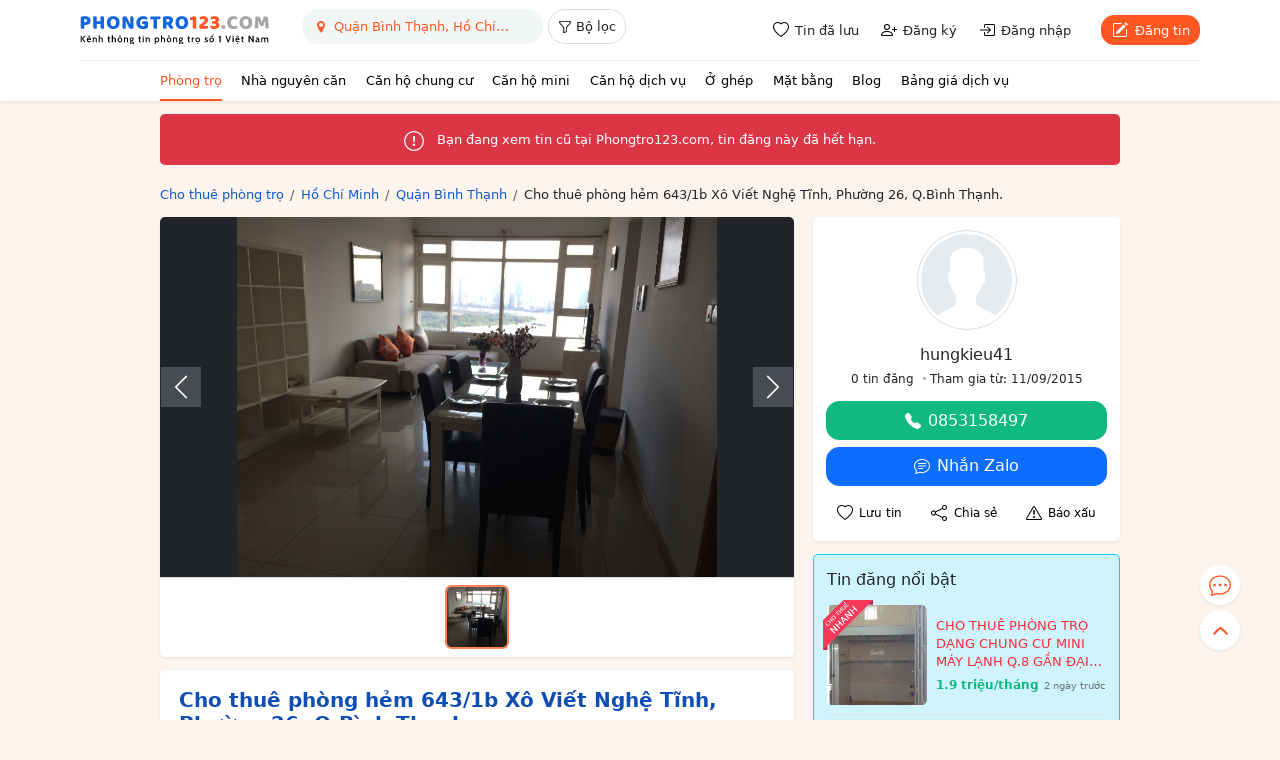

--- FILE ---
content_type: text/html; charset=utf-8
request_url: https://www.google.com/recaptcha/api2/anchor?ar=1&k=6LeIBEgaAAAAABhJRc5wW2KohNEXc7EKbsGncvgT&co=aHR0cHM6Ly9waG9uZ3RybzEyMy5jb206NDQz&hl=en&v=PoyoqOPhxBO7pBk68S4YbpHZ&size=normal&anchor-ms=20000&execute-ms=30000&cb=33ts1jonnml8
body_size: 49444
content:
<!DOCTYPE HTML><html dir="ltr" lang="en"><head><meta http-equiv="Content-Type" content="text/html; charset=UTF-8">
<meta http-equiv="X-UA-Compatible" content="IE=edge">
<title>reCAPTCHA</title>
<style type="text/css">
/* cyrillic-ext */
@font-face {
  font-family: 'Roboto';
  font-style: normal;
  font-weight: 400;
  font-stretch: 100%;
  src: url(//fonts.gstatic.com/s/roboto/v48/KFO7CnqEu92Fr1ME7kSn66aGLdTylUAMa3GUBHMdazTgWw.woff2) format('woff2');
  unicode-range: U+0460-052F, U+1C80-1C8A, U+20B4, U+2DE0-2DFF, U+A640-A69F, U+FE2E-FE2F;
}
/* cyrillic */
@font-face {
  font-family: 'Roboto';
  font-style: normal;
  font-weight: 400;
  font-stretch: 100%;
  src: url(//fonts.gstatic.com/s/roboto/v48/KFO7CnqEu92Fr1ME7kSn66aGLdTylUAMa3iUBHMdazTgWw.woff2) format('woff2');
  unicode-range: U+0301, U+0400-045F, U+0490-0491, U+04B0-04B1, U+2116;
}
/* greek-ext */
@font-face {
  font-family: 'Roboto';
  font-style: normal;
  font-weight: 400;
  font-stretch: 100%;
  src: url(//fonts.gstatic.com/s/roboto/v48/KFO7CnqEu92Fr1ME7kSn66aGLdTylUAMa3CUBHMdazTgWw.woff2) format('woff2');
  unicode-range: U+1F00-1FFF;
}
/* greek */
@font-face {
  font-family: 'Roboto';
  font-style: normal;
  font-weight: 400;
  font-stretch: 100%;
  src: url(//fonts.gstatic.com/s/roboto/v48/KFO7CnqEu92Fr1ME7kSn66aGLdTylUAMa3-UBHMdazTgWw.woff2) format('woff2');
  unicode-range: U+0370-0377, U+037A-037F, U+0384-038A, U+038C, U+038E-03A1, U+03A3-03FF;
}
/* math */
@font-face {
  font-family: 'Roboto';
  font-style: normal;
  font-weight: 400;
  font-stretch: 100%;
  src: url(//fonts.gstatic.com/s/roboto/v48/KFO7CnqEu92Fr1ME7kSn66aGLdTylUAMawCUBHMdazTgWw.woff2) format('woff2');
  unicode-range: U+0302-0303, U+0305, U+0307-0308, U+0310, U+0312, U+0315, U+031A, U+0326-0327, U+032C, U+032F-0330, U+0332-0333, U+0338, U+033A, U+0346, U+034D, U+0391-03A1, U+03A3-03A9, U+03B1-03C9, U+03D1, U+03D5-03D6, U+03F0-03F1, U+03F4-03F5, U+2016-2017, U+2034-2038, U+203C, U+2040, U+2043, U+2047, U+2050, U+2057, U+205F, U+2070-2071, U+2074-208E, U+2090-209C, U+20D0-20DC, U+20E1, U+20E5-20EF, U+2100-2112, U+2114-2115, U+2117-2121, U+2123-214F, U+2190, U+2192, U+2194-21AE, U+21B0-21E5, U+21F1-21F2, U+21F4-2211, U+2213-2214, U+2216-22FF, U+2308-230B, U+2310, U+2319, U+231C-2321, U+2336-237A, U+237C, U+2395, U+239B-23B7, U+23D0, U+23DC-23E1, U+2474-2475, U+25AF, U+25B3, U+25B7, U+25BD, U+25C1, U+25CA, U+25CC, U+25FB, U+266D-266F, U+27C0-27FF, U+2900-2AFF, U+2B0E-2B11, U+2B30-2B4C, U+2BFE, U+3030, U+FF5B, U+FF5D, U+1D400-1D7FF, U+1EE00-1EEFF;
}
/* symbols */
@font-face {
  font-family: 'Roboto';
  font-style: normal;
  font-weight: 400;
  font-stretch: 100%;
  src: url(//fonts.gstatic.com/s/roboto/v48/KFO7CnqEu92Fr1ME7kSn66aGLdTylUAMaxKUBHMdazTgWw.woff2) format('woff2');
  unicode-range: U+0001-000C, U+000E-001F, U+007F-009F, U+20DD-20E0, U+20E2-20E4, U+2150-218F, U+2190, U+2192, U+2194-2199, U+21AF, U+21E6-21F0, U+21F3, U+2218-2219, U+2299, U+22C4-22C6, U+2300-243F, U+2440-244A, U+2460-24FF, U+25A0-27BF, U+2800-28FF, U+2921-2922, U+2981, U+29BF, U+29EB, U+2B00-2BFF, U+4DC0-4DFF, U+FFF9-FFFB, U+10140-1018E, U+10190-1019C, U+101A0, U+101D0-101FD, U+102E0-102FB, U+10E60-10E7E, U+1D2C0-1D2D3, U+1D2E0-1D37F, U+1F000-1F0FF, U+1F100-1F1AD, U+1F1E6-1F1FF, U+1F30D-1F30F, U+1F315, U+1F31C, U+1F31E, U+1F320-1F32C, U+1F336, U+1F378, U+1F37D, U+1F382, U+1F393-1F39F, U+1F3A7-1F3A8, U+1F3AC-1F3AF, U+1F3C2, U+1F3C4-1F3C6, U+1F3CA-1F3CE, U+1F3D4-1F3E0, U+1F3ED, U+1F3F1-1F3F3, U+1F3F5-1F3F7, U+1F408, U+1F415, U+1F41F, U+1F426, U+1F43F, U+1F441-1F442, U+1F444, U+1F446-1F449, U+1F44C-1F44E, U+1F453, U+1F46A, U+1F47D, U+1F4A3, U+1F4B0, U+1F4B3, U+1F4B9, U+1F4BB, U+1F4BF, U+1F4C8-1F4CB, U+1F4D6, U+1F4DA, U+1F4DF, U+1F4E3-1F4E6, U+1F4EA-1F4ED, U+1F4F7, U+1F4F9-1F4FB, U+1F4FD-1F4FE, U+1F503, U+1F507-1F50B, U+1F50D, U+1F512-1F513, U+1F53E-1F54A, U+1F54F-1F5FA, U+1F610, U+1F650-1F67F, U+1F687, U+1F68D, U+1F691, U+1F694, U+1F698, U+1F6AD, U+1F6B2, U+1F6B9-1F6BA, U+1F6BC, U+1F6C6-1F6CF, U+1F6D3-1F6D7, U+1F6E0-1F6EA, U+1F6F0-1F6F3, U+1F6F7-1F6FC, U+1F700-1F7FF, U+1F800-1F80B, U+1F810-1F847, U+1F850-1F859, U+1F860-1F887, U+1F890-1F8AD, U+1F8B0-1F8BB, U+1F8C0-1F8C1, U+1F900-1F90B, U+1F93B, U+1F946, U+1F984, U+1F996, U+1F9E9, U+1FA00-1FA6F, U+1FA70-1FA7C, U+1FA80-1FA89, U+1FA8F-1FAC6, U+1FACE-1FADC, U+1FADF-1FAE9, U+1FAF0-1FAF8, U+1FB00-1FBFF;
}
/* vietnamese */
@font-face {
  font-family: 'Roboto';
  font-style: normal;
  font-weight: 400;
  font-stretch: 100%;
  src: url(//fonts.gstatic.com/s/roboto/v48/KFO7CnqEu92Fr1ME7kSn66aGLdTylUAMa3OUBHMdazTgWw.woff2) format('woff2');
  unicode-range: U+0102-0103, U+0110-0111, U+0128-0129, U+0168-0169, U+01A0-01A1, U+01AF-01B0, U+0300-0301, U+0303-0304, U+0308-0309, U+0323, U+0329, U+1EA0-1EF9, U+20AB;
}
/* latin-ext */
@font-face {
  font-family: 'Roboto';
  font-style: normal;
  font-weight: 400;
  font-stretch: 100%;
  src: url(//fonts.gstatic.com/s/roboto/v48/KFO7CnqEu92Fr1ME7kSn66aGLdTylUAMa3KUBHMdazTgWw.woff2) format('woff2');
  unicode-range: U+0100-02BA, U+02BD-02C5, U+02C7-02CC, U+02CE-02D7, U+02DD-02FF, U+0304, U+0308, U+0329, U+1D00-1DBF, U+1E00-1E9F, U+1EF2-1EFF, U+2020, U+20A0-20AB, U+20AD-20C0, U+2113, U+2C60-2C7F, U+A720-A7FF;
}
/* latin */
@font-face {
  font-family: 'Roboto';
  font-style: normal;
  font-weight: 400;
  font-stretch: 100%;
  src: url(//fonts.gstatic.com/s/roboto/v48/KFO7CnqEu92Fr1ME7kSn66aGLdTylUAMa3yUBHMdazQ.woff2) format('woff2');
  unicode-range: U+0000-00FF, U+0131, U+0152-0153, U+02BB-02BC, U+02C6, U+02DA, U+02DC, U+0304, U+0308, U+0329, U+2000-206F, U+20AC, U+2122, U+2191, U+2193, U+2212, U+2215, U+FEFF, U+FFFD;
}
/* cyrillic-ext */
@font-face {
  font-family: 'Roboto';
  font-style: normal;
  font-weight: 500;
  font-stretch: 100%;
  src: url(//fonts.gstatic.com/s/roboto/v48/KFO7CnqEu92Fr1ME7kSn66aGLdTylUAMa3GUBHMdazTgWw.woff2) format('woff2');
  unicode-range: U+0460-052F, U+1C80-1C8A, U+20B4, U+2DE0-2DFF, U+A640-A69F, U+FE2E-FE2F;
}
/* cyrillic */
@font-face {
  font-family: 'Roboto';
  font-style: normal;
  font-weight: 500;
  font-stretch: 100%;
  src: url(//fonts.gstatic.com/s/roboto/v48/KFO7CnqEu92Fr1ME7kSn66aGLdTylUAMa3iUBHMdazTgWw.woff2) format('woff2');
  unicode-range: U+0301, U+0400-045F, U+0490-0491, U+04B0-04B1, U+2116;
}
/* greek-ext */
@font-face {
  font-family: 'Roboto';
  font-style: normal;
  font-weight: 500;
  font-stretch: 100%;
  src: url(//fonts.gstatic.com/s/roboto/v48/KFO7CnqEu92Fr1ME7kSn66aGLdTylUAMa3CUBHMdazTgWw.woff2) format('woff2');
  unicode-range: U+1F00-1FFF;
}
/* greek */
@font-face {
  font-family: 'Roboto';
  font-style: normal;
  font-weight: 500;
  font-stretch: 100%;
  src: url(//fonts.gstatic.com/s/roboto/v48/KFO7CnqEu92Fr1ME7kSn66aGLdTylUAMa3-UBHMdazTgWw.woff2) format('woff2');
  unicode-range: U+0370-0377, U+037A-037F, U+0384-038A, U+038C, U+038E-03A1, U+03A3-03FF;
}
/* math */
@font-face {
  font-family: 'Roboto';
  font-style: normal;
  font-weight: 500;
  font-stretch: 100%;
  src: url(//fonts.gstatic.com/s/roboto/v48/KFO7CnqEu92Fr1ME7kSn66aGLdTylUAMawCUBHMdazTgWw.woff2) format('woff2');
  unicode-range: U+0302-0303, U+0305, U+0307-0308, U+0310, U+0312, U+0315, U+031A, U+0326-0327, U+032C, U+032F-0330, U+0332-0333, U+0338, U+033A, U+0346, U+034D, U+0391-03A1, U+03A3-03A9, U+03B1-03C9, U+03D1, U+03D5-03D6, U+03F0-03F1, U+03F4-03F5, U+2016-2017, U+2034-2038, U+203C, U+2040, U+2043, U+2047, U+2050, U+2057, U+205F, U+2070-2071, U+2074-208E, U+2090-209C, U+20D0-20DC, U+20E1, U+20E5-20EF, U+2100-2112, U+2114-2115, U+2117-2121, U+2123-214F, U+2190, U+2192, U+2194-21AE, U+21B0-21E5, U+21F1-21F2, U+21F4-2211, U+2213-2214, U+2216-22FF, U+2308-230B, U+2310, U+2319, U+231C-2321, U+2336-237A, U+237C, U+2395, U+239B-23B7, U+23D0, U+23DC-23E1, U+2474-2475, U+25AF, U+25B3, U+25B7, U+25BD, U+25C1, U+25CA, U+25CC, U+25FB, U+266D-266F, U+27C0-27FF, U+2900-2AFF, U+2B0E-2B11, U+2B30-2B4C, U+2BFE, U+3030, U+FF5B, U+FF5D, U+1D400-1D7FF, U+1EE00-1EEFF;
}
/* symbols */
@font-face {
  font-family: 'Roboto';
  font-style: normal;
  font-weight: 500;
  font-stretch: 100%;
  src: url(//fonts.gstatic.com/s/roboto/v48/KFO7CnqEu92Fr1ME7kSn66aGLdTylUAMaxKUBHMdazTgWw.woff2) format('woff2');
  unicode-range: U+0001-000C, U+000E-001F, U+007F-009F, U+20DD-20E0, U+20E2-20E4, U+2150-218F, U+2190, U+2192, U+2194-2199, U+21AF, U+21E6-21F0, U+21F3, U+2218-2219, U+2299, U+22C4-22C6, U+2300-243F, U+2440-244A, U+2460-24FF, U+25A0-27BF, U+2800-28FF, U+2921-2922, U+2981, U+29BF, U+29EB, U+2B00-2BFF, U+4DC0-4DFF, U+FFF9-FFFB, U+10140-1018E, U+10190-1019C, U+101A0, U+101D0-101FD, U+102E0-102FB, U+10E60-10E7E, U+1D2C0-1D2D3, U+1D2E0-1D37F, U+1F000-1F0FF, U+1F100-1F1AD, U+1F1E6-1F1FF, U+1F30D-1F30F, U+1F315, U+1F31C, U+1F31E, U+1F320-1F32C, U+1F336, U+1F378, U+1F37D, U+1F382, U+1F393-1F39F, U+1F3A7-1F3A8, U+1F3AC-1F3AF, U+1F3C2, U+1F3C4-1F3C6, U+1F3CA-1F3CE, U+1F3D4-1F3E0, U+1F3ED, U+1F3F1-1F3F3, U+1F3F5-1F3F7, U+1F408, U+1F415, U+1F41F, U+1F426, U+1F43F, U+1F441-1F442, U+1F444, U+1F446-1F449, U+1F44C-1F44E, U+1F453, U+1F46A, U+1F47D, U+1F4A3, U+1F4B0, U+1F4B3, U+1F4B9, U+1F4BB, U+1F4BF, U+1F4C8-1F4CB, U+1F4D6, U+1F4DA, U+1F4DF, U+1F4E3-1F4E6, U+1F4EA-1F4ED, U+1F4F7, U+1F4F9-1F4FB, U+1F4FD-1F4FE, U+1F503, U+1F507-1F50B, U+1F50D, U+1F512-1F513, U+1F53E-1F54A, U+1F54F-1F5FA, U+1F610, U+1F650-1F67F, U+1F687, U+1F68D, U+1F691, U+1F694, U+1F698, U+1F6AD, U+1F6B2, U+1F6B9-1F6BA, U+1F6BC, U+1F6C6-1F6CF, U+1F6D3-1F6D7, U+1F6E0-1F6EA, U+1F6F0-1F6F3, U+1F6F7-1F6FC, U+1F700-1F7FF, U+1F800-1F80B, U+1F810-1F847, U+1F850-1F859, U+1F860-1F887, U+1F890-1F8AD, U+1F8B0-1F8BB, U+1F8C0-1F8C1, U+1F900-1F90B, U+1F93B, U+1F946, U+1F984, U+1F996, U+1F9E9, U+1FA00-1FA6F, U+1FA70-1FA7C, U+1FA80-1FA89, U+1FA8F-1FAC6, U+1FACE-1FADC, U+1FADF-1FAE9, U+1FAF0-1FAF8, U+1FB00-1FBFF;
}
/* vietnamese */
@font-face {
  font-family: 'Roboto';
  font-style: normal;
  font-weight: 500;
  font-stretch: 100%;
  src: url(//fonts.gstatic.com/s/roboto/v48/KFO7CnqEu92Fr1ME7kSn66aGLdTylUAMa3OUBHMdazTgWw.woff2) format('woff2');
  unicode-range: U+0102-0103, U+0110-0111, U+0128-0129, U+0168-0169, U+01A0-01A1, U+01AF-01B0, U+0300-0301, U+0303-0304, U+0308-0309, U+0323, U+0329, U+1EA0-1EF9, U+20AB;
}
/* latin-ext */
@font-face {
  font-family: 'Roboto';
  font-style: normal;
  font-weight: 500;
  font-stretch: 100%;
  src: url(//fonts.gstatic.com/s/roboto/v48/KFO7CnqEu92Fr1ME7kSn66aGLdTylUAMa3KUBHMdazTgWw.woff2) format('woff2');
  unicode-range: U+0100-02BA, U+02BD-02C5, U+02C7-02CC, U+02CE-02D7, U+02DD-02FF, U+0304, U+0308, U+0329, U+1D00-1DBF, U+1E00-1E9F, U+1EF2-1EFF, U+2020, U+20A0-20AB, U+20AD-20C0, U+2113, U+2C60-2C7F, U+A720-A7FF;
}
/* latin */
@font-face {
  font-family: 'Roboto';
  font-style: normal;
  font-weight: 500;
  font-stretch: 100%;
  src: url(//fonts.gstatic.com/s/roboto/v48/KFO7CnqEu92Fr1ME7kSn66aGLdTylUAMa3yUBHMdazQ.woff2) format('woff2');
  unicode-range: U+0000-00FF, U+0131, U+0152-0153, U+02BB-02BC, U+02C6, U+02DA, U+02DC, U+0304, U+0308, U+0329, U+2000-206F, U+20AC, U+2122, U+2191, U+2193, U+2212, U+2215, U+FEFF, U+FFFD;
}
/* cyrillic-ext */
@font-face {
  font-family: 'Roboto';
  font-style: normal;
  font-weight: 900;
  font-stretch: 100%;
  src: url(//fonts.gstatic.com/s/roboto/v48/KFO7CnqEu92Fr1ME7kSn66aGLdTylUAMa3GUBHMdazTgWw.woff2) format('woff2');
  unicode-range: U+0460-052F, U+1C80-1C8A, U+20B4, U+2DE0-2DFF, U+A640-A69F, U+FE2E-FE2F;
}
/* cyrillic */
@font-face {
  font-family: 'Roboto';
  font-style: normal;
  font-weight: 900;
  font-stretch: 100%;
  src: url(//fonts.gstatic.com/s/roboto/v48/KFO7CnqEu92Fr1ME7kSn66aGLdTylUAMa3iUBHMdazTgWw.woff2) format('woff2');
  unicode-range: U+0301, U+0400-045F, U+0490-0491, U+04B0-04B1, U+2116;
}
/* greek-ext */
@font-face {
  font-family: 'Roboto';
  font-style: normal;
  font-weight: 900;
  font-stretch: 100%;
  src: url(//fonts.gstatic.com/s/roboto/v48/KFO7CnqEu92Fr1ME7kSn66aGLdTylUAMa3CUBHMdazTgWw.woff2) format('woff2');
  unicode-range: U+1F00-1FFF;
}
/* greek */
@font-face {
  font-family: 'Roboto';
  font-style: normal;
  font-weight: 900;
  font-stretch: 100%;
  src: url(//fonts.gstatic.com/s/roboto/v48/KFO7CnqEu92Fr1ME7kSn66aGLdTylUAMa3-UBHMdazTgWw.woff2) format('woff2');
  unicode-range: U+0370-0377, U+037A-037F, U+0384-038A, U+038C, U+038E-03A1, U+03A3-03FF;
}
/* math */
@font-face {
  font-family: 'Roboto';
  font-style: normal;
  font-weight: 900;
  font-stretch: 100%;
  src: url(//fonts.gstatic.com/s/roboto/v48/KFO7CnqEu92Fr1ME7kSn66aGLdTylUAMawCUBHMdazTgWw.woff2) format('woff2');
  unicode-range: U+0302-0303, U+0305, U+0307-0308, U+0310, U+0312, U+0315, U+031A, U+0326-0327, U+032C, U+032F-0330, U+0332-0333, U+0338, U+033A, U+0346, U+034D, U+0391-03A1, U+03A3-03A9, U+03B1-03C9, U+03D1, U+03D5-03D6, U+03F0-03F1, U+03F4-03F5, U+2016-2017, U+2034-2038, U+203C, U+2040, U+2043, U+2047, U+2050, U+2057, U+205F, U+2070-2071, U+2074-208E, U+2090-209C, U+20D0-20DC, U+20E1, U+20E5-20EF, U+2100-2112, U+2114-2115, U+2117-2121, U+2123-214F, U+2190, U+2192, U+2194-21AE, U+21B0-21E5, U+21F1-21F2, U+21F4-2211, U+2213-2214, U+2216-22FF, U+2308-230B, U+2310, U+2319, U+231C-2321, U+2336-237A, U+237C, U+2395, U+239B-23B7, U+23D0, U+23DC-23E1, U+2474-2475, U+25AF, U+25B3, U+25B7, U+25BD, U+25C1, U+25CA, U+25CC, U+25FB, U+266D-266F, U+27C0-27FF, U+2900-2AFF, U+2B0E-2B11, U+2B30-2B4C, U+2BFE, U+3030, U+FF5B, U+FF5D, U+1D400-1D7FF, U+1EE00-1EEFF;
}
/* symbols */
@font-face {
  font-family: 'Roboto';
  font-style: normal;
  font-weight: 900;
  font-stretch: 100%;
  src: url(//fonts.gstatic.com/s/roboto/v48/KFO7CnqEu92Fr1ME7kSn66aGLdTylUAMaxKUBHMdazTgWw.woff2) format('woff2');
  unicode-range: U+0001-000C, U+000E-001F, U+007F-009F, U+20DD-20E0, U+20E2-20E4, U+2150-218F, U+2190, U+2192, U+2194-2199, U+21AF, U+21E6-21F0, U+21F3, U+2218-2219, U+2299, U+22C4-22C6, U+2300-243F, U+2440-244A, U+2460-24FF, U+25A0-27BF, U+2800-28FF, U+2921-2922, U+2981, U+29BF, U+29EB, U+2B00-2BFF, U+4DC0-4DFF, U+FFF9-FFFB, U+10140-1018E, U+10190-1019C, U+101A0, U+101D0-101FD, U+102E0-102FB, U+10E60-10E7E, U+1D2C0-1D2D3, U+1D2E0-1D37F, U+1F000-1F0FF, U+1F100-1F1AD, U+1F1E6-1F1FF, U+1F30D-1F30F, U+1F315, U+1F31C, U+1F31E, U+1F320-1F32C, U+1F336, U+1F378, U+1F37D, U+1F382, U+1F393-1F39F, U+1F3A7-1F3A8, U+1F3AC-1F3AF, U+1F3C2, U+1F3C4-1F3C6, U+1F3CA-1F3CE, U+1F3D4-1F3E0, U+1F3ED, U+1F3F1-1F3F3, U+1F3F5-1F3F7, U+1F408, U+1F415, U+1F41F, U+1F426, U+1F43F, U+1F441-1F442, U+1F444, U+1F446-1F449, U+1F44C-1F44E, U+1F453, U+1F46A, U+1F47D, U+1F4A3, U+1F4B0, U+1F4B3, U+1F4B9, U+1F4BB, U+1F4BF, U+1F4C8-1F4CB, U+1F4D6, U+1F4DA, U+1F4DF, U+1F4E3-1F4E6, U+1F4EA-1F4ED, U+1F4F7, U+1F4F9-1F4FB, U+1F4FD-1F4FE, U+1F503, U+1F507-1F50B, U+1F50D, U+1F512-1F513, U+1F53E-1F54A, U+1F54F-1F5FA, U+1F610, U+1F650-1F67F, U+1F687, U+1F68D, U+1F691, U+1F694, U+1F698, U+1F6AD, U+1F6B2, U+1F6B9-1F6BA, U+1F6BC, U+1F6C6-1F6CF, U+1F6D3-1F6D7, U+1F6E0-1F6EA, U+1F6F0-1F6F3, U+1F6F7-1F6FC, U+1F700-1F7FF, U+1F800-1F80B, U+1F810-1F847, U+1F850-1F859, U+1F860-1F887, U+1F890-1F8AD, U+1F8B0-1F8BB, U+1F8C0-1F8C1, U+1F900-1F90B, U+1F93B, U+1F946, U+1F984, U+1F996, U+1F9E9, U+1FA00-1FA6F, U+1FA70-1FA7C, U+1FA80-1FA89, U+1FA8F-1FAC6, U+1FACE-1FADC, U+1FADF-1FAE9, U+1FAF0-1FAF8, U+1FB00-1FBFF;
}
/* vietnamese */
@font-face {
  font-family: 'Roboto';
  font-style: normal;
  font-weight: 900;
  font-stretch: 100%;
  src: url(//fonts.gstatic.com/s/roboto/v48/KFO7CnqEu92Fr1ME7kSn66aGLdTylUAMa3OUBHMdazTgWw.woff2) format('woff2');
  unicode-range: U+0102-0103, U+0110-0111, U+0128-0129, U+0168-0169, U+01A0-01A1, U+01AF-01B0, U+0300-0301, U+0303-0304, U+0308-0309, U+0323, U+0329, U+1EA0-1EF9, U+20AB;
}
/* latin-ext */
@font-face {
  font-family: 'Roboto';
  font-style: normal;
  font-weight: 900;
  font-stretch: 100%;
  src: url(//fonts.gstatic.com/s/roboto/v48/KFO7CnqEu92Fr1ME7kSn66aGLdTylUAMa3KUBHMdazTgWw.woff2) format('woff2');
  unicode-range: U+0100-02BA, U+02BD-02C5, U+02C7-02CC, U+02CE-02D7, U+02DD-02FF, U+0304, U+0308, U+0329, U+1D00-1DBF, U+1E00-1E9F, U+1EF2-1EFF, U+2020, U+20A0-20AB, U+20AD-20C0, U+2113, U+2C60-2C7F, U+A720-A7FF;
}
/* latin */
@font-face {
  font-family: 'Roboto';
  font-style: normal;
  font-weight: 900;
  font-stretch: 100%;
  src: url(//fonts.gstatic.com/s/roboto/v48/KFO7CnqEu92Fr1ME7kSn66aGLdTylUAMa3yUBHMdazQ.woff2) format('woff2');
  unicode-range: U+0000-00FF, U+0131, U+0152-0153, U+02BB-02BC, U+02C6, U+02DA, U+02DC, U+0304, U+0308, U+0329, U+2000-206F, U+20AC, U+2122, U+2191, U+2193, U+2212, U+2215, U+FEFF, U+FFFD;
}

</style>
<link rel="stylesheet" type="text/css" href="https://www.gstatic.com/recaptcha/releases/PoyoqOPhxBO7pBk68S4YbpHZ/styles__ltr.css">
<script nonce="-R1G9vRANftL9BLJ62HAjg" type="text/javascript">window['__recaptcha_api'] = 'https://www.google.com/recaptcha/api2/';</script>
<script type="text/javascript" src="https://www.gstatic.com/recaptcha/releases/PoyoqOPhxBO7pBk68S4YbpHZ/recaptcha__en.js" nonce="-R1G9vRANftL9BLJ62HAjg">
      
    </script></head>
<body><div id="rc-anchor-alert" class="rc-anchor-alert"></div>
<input type="hidden" id="recaptcha-token" value="[base64]">
<script type="text/javascript" nonce="-R1G9vRANftL9BLJ62HAjg">
      recaptcha.anchor.Main.init("[\x22ainput\x22,[\x22bgdata\x22,\x22\x22,\[base64]/[base64]/[base64]/ZyhXLGgpOnEoW04sMjEsbF0sVywwKSxoKSxmYWxzZSxmYWxzZSl9Y2F0Y2goayl7RygzNTgsVyk/[base64]/[base64]/[base64]/[base64]/[base64]/[base64]/[base64]/bmV3IEJbT10oRFswXSk6dz09Mj9uZXcgQltPXShEWzBdLERbMV0pOnc9PTM/bmV3IEJbT10oRFswXSxEWzFdLERbMl0pOnc9PTQ/[base64]/[base64]/[base64]/[base64]/[base64]\\u003d\x22,\[base64]\x22,\x22wq7DnRPCqcKCGlXCqcOnJcOvw5LClsO/w7LDmMKZwqXClERxwqU/L8KPw6YFwrlZwrjCognDtcOkbi7CjcOPa37DjsOwbXJOHsOIR8KVwo/CvMOlw5XDi14cJ3rDscKswrZewovDlknCk8Kuw6PDiMOzwrM4w7DDisKKSQfDhxhQPQXDuiJkw75BNlnDlyvCrcKSZSHDtMKMwpoHIRhZG8OYD8Ktw43DmcKdwpfCpkU6clLCgMOyD8KfwoZndWLCjcK8wp/DoxE6cAjDrMOMYsKdwp7CmBVewrt/woDCoMOhf8OYw5/CiX3CvSEPw7/DrAxDwrTDi8KvwrXCqsKOWsOVwqXClFTCo23Cq3F0w4vDgGrCvcKfHGYMc8Ouw4DDlihZJRHDlsOgDMKUwoLDmTTDsMOVD8OED1NbVcOXbsOUfCcMasOMIsKswrXCmMKMwrbDmRRIw4RJw7/DgsOzHMKPW8K/A8OeF8OGecKrw73DtXPCkmPDkmB+KcK0w4LCg8O2wobDtcKgcsO4wqfDp0MGOCrClgfDrwNHMMKMw4bDuQ3Dg2Y8HsO7wrtvwrJSQinCom8pQ8KjwqnCm8Ouw7t+a8KRIcKcw6x0wr8xwrHDgsK/woMdTHbCv8K4wps3wp0CO8OresKhw5/DmQ87Y8OMF8Kyw7zDt8OlVC9iw53DnQzDrSvCjQNdClMsKgjDn8O6EhoTwoXCilPCm2jCusK4wprDmcKUYy/CnDLCsCNhQ1/[base64]/Cj8OFwpbDu8Kfw4kcQMKbOsOzAMOXRlQ0w5EBDi/CnMKCw5gDw5chfQBswonDpxrDjMOvw514wpV3UsOMHMKbwoo5w7wpwoPDlijDhMKKPRluwo3DoijCvXLChn/[base64]/Cs3QDD8Ktw4XCusO0wp5ww7LCpsK2LsOGIn1dBMK+GyVrWnDClcKfw4Qkwp/[base64]/IsO4AMObYcO3wr0ww4TCr2dcDsKzMcOKUMKuL8OvRBDChkvCvHPDvsKPPcOkMsK5w6ZERcKMd8OSwrUhwocbHlUQecO8djDCu8KbwrnDpcKgw7vCtMO2GcKhMMKRQMOfPcKRwoYFw4DDiTHCmjcqan3CjsOVZxrCtnEcB0/[base64]/[base64]/XnXDgsK2BcKyF3sIZ8KzOzY3DykzwqLDlsOyHMO9wqtwWS3Cn2HCt8KZRSwPwqsALsOCcwXDlcK4fwphw6PDu8KnDGZcDMKvwr14OS18L8KDSHvCj27DuDhWWkDDjQcsw65iwokBBiQRRV/[base64]/CpCnCsMOsE8ObCmrCvMOAwrzDimpLw4bCkMOew4LCuMO/esKrDH9oPcKYw4hnWjbCmn3Cs3PDq8OBL3IkwotqIRt7f8KiwpDCl8OyehPCoiRxGzkMAzvDgGsILSHCqFjDrzd7N2nCjsO2wp7DnsKtwp/[base64]/[base64]/w54Vw54tasO0NF3DvcKbPsOOBUdDwo3Du1XClcOFw7d9w48ZVsKhw6hIw5xRwr7DncOKwok1HlFYw5vDr8KdUsK7fRLCnB9WwpbCmcKrw6I/DRpRw7nDocOtNzhSwq/DuMKJesOzw7jDskNnXWfChcORbcKQwpHDuCvCmsOrwpTCr8OifkVXUMKUwrECwqTClMOxw7zDuhXCjcKgwpIxKcOGw7ZVQ8KCwqkqd8OxDMKDw4N5G8K6JMOPwqDDjmcZw4tBwoU1w6wDR8OZwpBOw4giw4d/wprCiMONwrN4FlzDhMKKwpokScKuw58IwqUhw5XCj2TChj1Iwo3Dl8Otw5dhw6kuPsKQXcOnw6rCtBLCskPDmWzDosKxXsOzS8KcOMKoOMOBw5Jbw47ChsKqw6rDvcOrw57Dq8O2FiUxw4VUccOyIxfDs8KaWH/DvUw8esK5OMOYWsKRw5x3w6Bbw51Sw5RWBUEifSjCkldJwprDu8KIVwLDtwTDqMO0wpw1wpvDtVvDn8OSDsK8eB1UIsOHc8OxbTTDtmLCtwthTcK7w5bDjcKlwr/DkAjDlsO/[base64]/DhyMRRMOiO3JyNEQOChsowr3CvcK1w7QNw6IPGiIhdsKqw7Q3wq87woTCpSlKw6jCkU8wwozCuG8fKwEodi5uch0Vw5o3fMKgR8K0BQnDgV3CtMKiw4o8XR7DsUJDwpHCqsKewpbDqMKswoHDt8ORw5Y9w7LComjCsMKoT8OgwotGw75kw41DLsOZe0/DmDRaw6HCqMKiYV/CpVxowr0VBMObw7bDgwnCjcKYdxjDgsKaQljDrsK1JRfCoQTDviQIYMKQw4QCwrPDlGrCj8K/wqHDtsKsM8ONwqtEwqrDgsOnwpJQw5bCuMKNWsKbw44MAsK/ZVtJwqDCgMO4wowcNFXDuEfDrQIYe2Vsw7/CnMOEwqPCg8KuEcKhw5PDl1AUHcKOwpJuwq7CrsK1GhHCjMONw57ChCkiw4fCoVBuwqsNOMO3wrkoFMKcQcKUL8O3McOLw5nDkDXCmMOBaUZMEl/DjMOCYMOeHFxmRQ46wpUPwqtvbMKcw4Y9dR1+P8OWY8OZw7PDpnTCksO4wpPCji3DjRnDpMKtAsOQw4ZjW8KcU8KWMRPDl8Okw4PDuG91wqbDgMKjeQrCpMKwwqLCjlTDm8K6UzYpw5VKe8OkwqErwojDp3zDn24uV8O/w5k7F8O0SXDCgghTw6fCn8O1DsK3wo3Cv0fDtcO6GzTDg33DssO3GcOLXcO/[base64]/Dl8KZU8KSEcOMw6czw7Vqw4ombj7Cok/CoQnClMOwF2BqFSzCqVYvwpB/TSzCmcKXWBESD8K6wrNVw5nClRvDuMKmw6t0w67DuMOzwpRHKsOZwog/w4vDuMOvUEfCnzXClMOAwq5nECfCiMO8NyzDq8OdCsKlWzxVesKow5HDq8Oqbw7DkMOUwoR3XG/Dq8KzcDDCssK4dljDv8KBwpVOwp/DlkrDrilCw5cDFsOuw74bw7NqDsO0Xk8TQl8jTMO6Z2QDWMOJw4QBcBXDmUvCgxtccxxMw7vClsKpcMKbw7NCOMKlwqQGVRfClmnCv2pwwpdtw7nDqgzChcKrw4PDlwHCuVLCnDYYB8Omc8KkwrkZQWjCosKDFsKYwpHCvBU2w6nDpMOrYm9Uwqo5ccKKw51Tw4zDlC/DvmvDq2zDmkAVw5pZBQfDtzfDocKKw6kXcQzCh8OjNRBaw6LDgsOMw5LCrQ5DdsKUwqJow7gbY8ODK8OQGcKOwpIML8OHDsK1EMO9woDCkMONdTYRbgBvcQNQwo87wrjDsMKJOMO/QwzCm8KnaR5jQ8O1NMKPw4fCtMK4NQVsw6HDrVLDmVHDv8OmwobDnUZ2w6cYdjLCm0jCnsKswqt5MSo9JR7Cm1LCoAbDmcK4acKwwojCoi86wobDk8KFVcOOE8OfwqJ7PcONMWU1MsO/wrhDDXx+L8OFwoBzPVlYw7bDq0kWw4/CrsKOFMOwEX7Dv14yRn3ClSB+fMK/[base64]/[base64]/w7kpwrd6wrTCtcOgN8KXw5QAw75EbEPCmsOea8OHwozCvsOcwo9Bw6fClsOtWXoTw5nDqcOfwoZfw7nDmcKvwoExwpDCtj7DnihtOjdww5Q/wrHCmCjCshDCuj0Se3x7ZMKfNcKmwrDDjmjCtFDCmMOBIlQMRcOWVyswwpUfVUoHw7UBwoLDusK+w7fDmsOLczlGw5XCl8Oow6x/AsKkOQLDnMO+w5cXw5c6QD/DmsO7ISB4NQbDqifDgQEow6gGwoQFPMOvwoN+IMO9w5QBUMOmw6cNAnsBN0hawqjCngAzK3DCkFhSWsOVXS8xeWt0Zh9XE8OFw7/CocKgw4Vzw5cEQMKiP8OVwpVVwoHDmcK5AyQNTzzCh8OPwp8Jd8KBwp3CvmRpw7XDghnCucKJCcK6w6J+M0I1KABEwpRBSSHDncKWBcK2d8KBY8KxwrzDncO1aVZONAXCi8OkdFrChFHDgioYw5xJLMODwoFFw6rCu1FJw53Dm8Kdwo54EsKVwqHCs0/Do8K5w7BsWzI1w6DDlsO8wpvCrmULDDpNa1DCqcK1wo/CvcORwoRyw55vw5/DnsOlwqpNdFHCnj3DmktfSU3CpcKnOMKXKWdfw4TDrUoWfyzCtMKewp4LYsO2YBl/PBlrwrx6w5LCmMOHw7bDpjABw4/[base64]/CgcKxwrzCpMKTw6zDosOlw5zCicOewp3CkcOvQsOgVSLDtjPCisOAT8OPwrIjc3RJLQXCpwQgfT7ChmgrwrYLY259FMKvwqfDqsOVwrbCr0jDqWfCjGcib8OKe8Kowoh8PH3CrklEw5paw4bCqSVMwpjClyLDs20GWxDDsyDDtxZkw58xT8KYH8KtE03DhMOJwr/DgMOfwr/[base64]/[base64]/CrCQrwrkEw7zCkF7DqShXJ3NWTwR4wrfCi8OJAMKmYCAjTsOVwqDCksOAw4PCoMO9wr9yKD/Dt2Ifw6QUGsOxwpfDshbDiMKqw6cXw4TCkMKXfTnCmcKtw7DDq018CnfCpMOdwrt3KkhuU8KDw6DCvsOIFH8Mw7XCm8K/w6fCusKJwqQsIMObVsO3w7sww53DvkRbSydjNcOiRFnCk8OucnJQw4nCi8OXw7ZwfQfCmifCnsOwHcOmdDTCgilbw6AAJ3HDgsO2XcKWO2xefsOMDjUOwqQ+w7nDgcODbz/Dukdfw5zCscOvwqUFw6rDtsOUwqfCqV3DiS1WwonDv8O2wpo6PmZ+w6c0w4c+w47CmXdAR3rCnCHDmxgtI0YfE8O2S0skwqlKXSxTTT/DkHc5wrnDucKdw506NR3DsXAnwq0Rw5zCmgtTdcK0Qwx5wrFaM8OIw5MQw5bCq1s/wpnCncOFPULDogvDpnlJwo8kFsKhw4oFwobCjsORw47CgipnOMKtTMOwLCDDhg3DvsKowodlRMO1w4gxUsOFwoBvwo5iCcK+L17Dl0fCkMKjLS4Ww48jICjChy1kwpvCn8OqYMKMZMOQHsKEw5DCucOJwp5Xw7loQQ/DlkAlVUMdwqBCc8Kwwq0wwoHDthwhC8ObHCVhXMKCwpfCsz8XwopbHArDnBDChlHCqE7DusOMVMK3wph6G2FmwoNJw5hZw4dATFLCs8KCGg7Dkjh3AMKQw4DCtwYGUE/DtQ7Cu8KgwpAkwqI+JxhtXcKmw4Zpw5F1wp4tWRVGfsOFwqUXw6TDhcORLMOfZlF/KcO6FztYWA/Dp8OoIMKWP8OqUMKFw6zCsMKIw6obw54aw73Chk8fW1pgwrbDrcK5w7Bgw4IsFlQQw5/[base64]/WCtlZ8O0wrt8KU3Dl1rCvyHDuMKADCPCtcORwr8APRoTUWnDugzCnMOkDytrw7FcPAvDpMKzw45+w7Q0ZsKmwosHworCvMOzw4QNAHN5UR/[base64]/Ds8O3cxdkCcO9QcKmw6w6w6jDvMKFw4xNPTBGCnxKP8OMRsKIQMO/Lx/DtGPDoG7Cn0deQhkxwqwuFiDCt1gaL8KVwrEAZsKxwpdxwppow5XCsMK/wqDCjxDDilfCrR5zw602wpHDpcOpwpHCkgcawoXDlGXCosKKw4A3w6bCnWLCigxGUVoZfyvCjsKqw7B9wr7DmRDDnMOjwoUGw6/DhMKXf8K7K8O7GxTCtC8+w4vClcO/wpPDp8ONH8OrAAMCwqVfH1jDr8OHw6t6w57DqF3DuC3CrcOresO+w5Nbwo9QVHXDtVnDvxUUQjrCoiLDmsKYNGnDo1hYwpHCm8OJw4PDjTZZwr8XUxHCgSpAw4PDjMONIcOAYz4AFETCugfCiMOpwrjDh8K3wp3DvMKPwo5Aw67CpsOye0M6wqh1w6LCv1TDjsK/wpV0F8K2w6RyIMOpw4Bow71WKADCucKcIMOcWcOEwprDssOUwqR4Ik4jw7DDjndGUXbCuMK0PTdpw4nDicKiwrFGbsOrKz4aI8K0XcOlw7zCr8OsG8KkwqHCtMKrf8OeYcOcXTEcw6IUemM9fcOXfENLKV/CrMK5w71TR0xFYsK3w6PCgTAjch9aH8KZw5HCm8Oww7fDmsKoV8OFw4/[base64]/wqXCmWPDhsOTf8O5eRVEP1jCmsKMwohmw5kmw7tUw5bDtMKDK8KrNMKiw7lmeSx6W8K8YW8zwpUpNWIiwrs8woJkFgczLSpXwqbDtAzDhnjDg8Opw6Ihw5vCu0bDnMO9Z1DDl2VbwpvCjjpZYR/CgS4Sw6bDsgY0w5TCo8Obw7bCpl/CmDLChyUBZh8Ww6rCqj09wrDCtMOJwr/DnAILwpoBFSvCjRBDwrvDhMOjLyjCisOPYxfDnBPCvMOwwqTDoMKtwqzDncO7cW/Dl8O1NHJ3P8KbwqzDgC0cRVQWaMKNB8OkUX/CoFbCk8O9WCHCtcKDMsOce8KkwrBMXcOnQMOtESNoN8KdwrJsamTDpsObWMKeSMOzdWTDscOuw7bCl8OBCiDDowxdw6gkwrDDmcKkw60Mwq4Ww5LDkMOIwpEMwrkDw5IZwrHCncK4w4vCmFPCisO5JGPDo2DCpUfDhSTCksOLFcOkB8Osw7rCn8K2Wj/CmMOOw4U9SEHChcOqZMKVMsOGZcOpXnfCjRHDrl3DvTUxBEMzR1UIw5o/w5vCjyjDgsKuU3YwYSDDl8KXw4c0w5t7agTCp8Oqwo7DnMObw7jCvCvDusOLw5QmwqfDrcK3w6BoUX3Dr8KiV8K1EMKLdMK9LsKUdMKiQx15QTfCiWHCusOFTGjChcKEw6vClsOJwqPCpVnCkioHw4/CsHYFei3Dk1I0wrDCp0/DszQaey7DpjRkT8KYw7Q+OnrCpMO5IsOQwrfCo8KCwqvCm8OrwqIVwodgwprCu3x1KhoLf8KJwr0Xwohxwpcow7PCusOyMMOZLcOGeAF0VFRHwr4EJcK2U8OZUsOew4Mow5wxw6jChCtTTMOcw5/[base64]/CqVl7w6rDlB5Rwr46w5JCPcO1w4IcYcKOL8O1wqwdKcKdAjTCqgPDkMKpw5I8IcO6wqfDnWDDlMK0X8OZCMKqwookNT1/wqVGw6DCssO6wq1kw6hoGG8eOTjDscKyYMKpwrrCq8Oxw51rwrghJsK+NV7CtsKQw6/CqcOkwq47OMK2SjHCjMKHwpnDoFBQO8KeMAjCsmPCncOQKGEiw7p+F8KxwrXCo2J5LWNwwp/CsjTDlcONw7fCmD/Cg8OlLzfDpFYdw5l9w7TCvmDDpsKAwoLCq8K0SmY4ScOEUmgsw67DqMO6QwUHw6w/wp7CiMKtQgEaK8OIwqUBBsKdFD8zw57DocOfwoVxbcOpY8K5woATw71HRsOQw4U9w6nCkMO/[base64]/w6LDmigRw5DCr8K5wrrDr2dANULDoMObBcKpw6VbV3haRcKEBMKQC3hfD2/[base64]/Cni/[base64]/Co2LDgwQow6nCqcKTU18yw4vCi2tuWcKqMFDDo8O0JMOSwqMpwoctwrpEwp3DimfCgMOgw6gpw5DCi8KSw7haYzzCtSfCpsOkwoMSwqrCrTjChsKGwr7DoH0DWcKZwqV8w64yw5BpRX/DsHN5VR3CscOVwovCtngXwpwhwokPw6/[base64]/DvVLDpcK5TX9Nw4w0wpRdwoLClsKPw5oFblRJNMO0ZCoVw6IFecKnGRfCq8OhwoZhwpDDhsOCXcKRwozCsGbCjGNmwozDpsOKwp/DrlTDtcOAwp/CoMObAsK0IcKXVsKwwpHDmsO5EcKHwrPCq8OTwo84ZjLDrzzDkHJvw4JDEsOOwoZcDcOtw6UHVMKfPsOEw68DwqBIeBHCsMKKemnDvhjCrkPCksKqJsKHwrgQwqTCmgtCO0wjwpAfw7Y5TMK0I1DDsV5KQ0HDisK2wqxmVsKNUsKZwrtaRcO1w7JwN3sTwoXCicKzOl/Ch8Kdwq7DqMKNewV+w6lnLD1zOiXDpDNHQVMewo7DnEt5XHpTRcO1wrvDq8KKwr7DvidYCgzCpsKqCMKgGsOJw5PCqhgWw5sVKVvDqWhkwpTCmSAcw7vDmCDCvcO6XcKcw58Iw5NQwp0+wo9+wpMaw7/CsjM6H8OwdcOyJD3ChEPCoBIPdDQ4wqs+wpYXw6Ayw4hpw5TDrcK9U8KiwrzCnTFcw7oWwoXCnz8Aw4RfwrLCncOdGwrCsQJXfcO/wr98wpMww7LCqVfDk8KCw5cfGmpXwpkjw4VXwpICCHkWwrXDh8KEQMOswr3DqGZKwp9mVmtlw5vCmcKTw6lTwqDDnBwHw4XDvClWdMOhb8O/[base64]/Ygc7w4Iuw7dZKcKzckZ0woDCiMK/[base64]/DsMO9w7FTwqHCvjDCu0x1IsONw6/CkWlGKsKUDDTCq8Ojw5hQw53CllpXwpLCk8Otw7zCo8KBPsKYwp7DhVJzNMO/[base64]/CqivCisKiwrkFw6wbUmJbwqLDg1ptw6bCtMKJw5/[base64]/DnRYWVsKaZzw0w7DCjTbDo8Kyw4IIw744C8OcWX3CnMKzwoNIf1PDhMKGcVfDp8KcQ8OLw47CgBQhwr/Ci256w4YuPcOsNUDCu0/CpRbCr8KuCcOcwqgEC8OgL8OLIsOiNcKOah7CvR15cMKkb8KuBFIwwqLDusOnwrE8AMOqeW3DtMOIw6zDsHcbScOcwq9swo8kw7fCjWUZEMKqwo5LHsOiwo44aF1qw5HDvsKbH8KFwoHCiMOGfcKDBSbDtcODwo5qwrTCo8K4wqzDncK4Q8OBIiY/w5A9YcKMJMO1aBoawrsKLiXDl3oNK3kOw7fCqcK1wpBRwrXCiMO9ez3CiC/Cs8OVTcOzw4TCtFrCisOrC8O8GMOJT0N6w6d/V8KeF8OyNsKxw7TDljzDosKbw6gNI8OoGGrDl2puwrELYMOkNRpla8OwwqtbWVnCp2rDjnrCqQjCg0tAwqYow7/DgxzCgT8LwqhSwoLCnD3DhMOTTnXCg1XCkcO5wrrDm8KgDHnDrMO7w7lnwrLDiMKjw5vDgmRNcxEpw49Aw4s2CCvCqBsNwq7CjcO9DBIpM8Kbw6LCjF4vw75eWcO0wpkeHFzCilnDvsOUYsKOX2IyNMKww70gw5vChVtsMFBGJQZMw7fDglUIwoYDwo9iFHzDnMOtwp/CpiYSScKwMcKFw7Y9e04dwqs5O8OcJsOsQStUARHDmMKRwovCr8KHY8Oaw6PCoygDwoPCvsKfTsKFw4xNwqHChUVFwqfCksKldcOBHcKawpfCjcKPAMOOw65Cw6DDmsKhRB4jwp7Dgkttw4QAEWlEwrbDrXbCu0rDusKJcATCnMO/aUp0ZQ88wrJECkYMRsOXXFFdOwkmNTo7OMOXEMOcF8KkFsKWwrwvAMOQfsOmLHfCksOHAy/[base64]/SDQWPcKdw7DDmsOVMmlDNHI3w5svNBfCsMOVHsOyw4TCisOHw6/DvsOsN8KZAyjDlcKxGsOvayvDqcOWwqpbwpHDkMO1w6LDghzCqVDDiMKzZQ7DkRjDq3J4wqnCnsOHw6MqwprDjMKJL8KTwojCucKiwplaWsKsw6PDhzbDv2TDh3rChRXDiMKydcKRw5jCn8Oywo3CncKEwp/DqGjCo8OMcsO9WCPCvsOBB8KDw44mIU9XCcO/[base64]/Cn8OXwrrCtsK2w6lSdsOdwr7CjErCm3PDsGfCowxOwo5Tw4DDpzvDqxoWLcKFZ8Kywp9uw5hUChrCmDl7w5F0BMO+NDxIw796w7FVwpJSw6XDpsOzw5nDi8KUwrguw7Fow47Dq8KLeCXCkcO3PcK0wpdNRMOfdhUGwqN/w7zCgcO6dgQ+w7Mbw6XCqxJow6ZWQx5BOMOUHi/[base64]/CjMKmVcOnwpzDi8KGfVnDjzHDrFrDicKLBsONwqLCucK0wqrDvMOiXhluw7lPwrHDpQx/[base64]/HDE4URFbwojCkMOvwplHd8O6wqARw5cKw6PCiMOCDQ9Fd0LCncOvwo/Cj3rDhsO7YsKUKMOucRLDs8K1TMO/MMKbQiLDqUg/M3DCjsOAOcKNw6nDnMK2AsOjw6Ypw4g+wpTDjSZ/QQ3DhTPCrXhpD8O5M8KjacOTdcKed8KuwpMAw4XDjzTCusOKW8OXwpbCrHDCk8OKwo8SYGoPw5o9wqLCoQLCsj/[base64]/Bg3Co8OEC8KfADphR2hWXi3CkSZtwqbCp1DDiHLDg8OKN8OELFESNUjDqcKgw616PQbCjMOZwq3DosKjwpl8KsK7w4B4Y8KCacO5XMOOwr3Ds8KsIynCqxd9TmZCwpt6NsOeWj16bcOMwo/CvcOmwrx4G8O/[base64]/CksK8FcKWMkTCmcKjwpPDnsKDN8OEBMO7woAVwp8CaUYqwqLDmMOewoLCgDDDhsOgw6Vmw6zDmFXCrxdaIMONwqHDtj5KLG3CrAI2AcKsK8KlB8KRKlfDtE1DwqHCuMOeSknCvXMacMO3F8KawoMBC1/DggNEwoPCqBh9w47DpDwZb8K/[base64]/[base64]/DicO4BHpBwqXDtMOBw68Yw6vDol8NEiwJw4zDisKcMcO6MMOVw55mVVTChRPCgzctwrN2EMKxw5HDssODHcK4XWLDrMORQsOQK8KRAmzCtsOxw6bDuCLDnCNcwqUtT8K0woYNw4/CkMOIFwXCh8ORwp8KEicDwrI8egwTw6Y+L8KEwqDCn8O2OGwpKF3DjMK+w7fCl2jClcOECcK3AjjCr8KoVmjCpztHOy9OaMKNwrPCj8K8wrvDuBc6C8KtKFzDjTIWwpddwpPCqsK8MlVaGsKdTcO0VzPCuhHDs8OZeH4pTgI+w5HDoh/DlXTCqz7DgsORBsO9I8K2wpzCgsO2MiM1worCv8KNSiVCw73CncOowofDi8KxfcK7TgdNwroOw7Qgw5DDl8KMwrE1ICvCicKcw6ElfQs9w4ItcMK/OxHClEMCc1Iow4dQb8O1EsKfwrUAw791KMKWAR11w6ImwobDlcKxXzRgw4zCncKgwqPDuMORZHjDvWMqw5XDkxggWsO9CWBHQUDDnCrCrwdrw7YxO0RPwq1zRsOlUDV4w7rDszfDnsKbwpl0wqzDjMOBwr7CvxcwGcKHwqTChMKKZsKAdgzDiTTDiHXDnMOgK8Kkw7k/wojDtBM2woZ3woLCi3sVwpjDhxnDqcOewoHDjcKyIsKPdWR8w5vDvDlnPsOMwpQswp5Qw5tZHzksdsOqw6sKDzU9wolDw5LDjy04bMOJJk5OPS/DmF3Cs2AEwpdwwpXDlMOOBsOfQlJfa8O9EcOjwqEbwpZiH0DDpydnD8KYT33DmRXDpMOowr0mTcK2asOMwoZLwqJrw6nDrBIHw5g9wrZsTMO8dgEuw47CmsKQLBTDrsO+w5VywrBmwoIFUlbDl2rCvWjDiAMDEAV7fsOsAcK6w5EhdDDDk8K3w5/CjsKbIVXDjBfCsMOiCMKVFgzCgcOmw6E2w6N+woHChHUVwpnCihLCp8Ozwqd8OgdQw5wVwpHClsOlfT7DlxPCtMKUYcOYDWhUwrTDnA7CvConcsOnw7hMbsKjYV5IwrAcL8OsbMOoXsOdDhEJwqwyw7bDvcO4w6LCnsOFwpBrw5jDp8OWesO5X8OlEz/ClGHDhkHCvlYnw5fDvMOAwp5cwq/CpcKDc8OXwqhdwpjCmMO9w6jCg8KdwpLDrwnCljbCjyQZIsKPUcOSdDUMwrh8wpw8wrnDgcO/XUDDkVZ4D8KuGwPDgTYlLMO9wqrDnMOMwp/ClMOWLULDoMK/w4Faw53DkUbCtBw3wqTDjmIKwrPCj8O7V8OOwo3Du8KmUgcEwp3Dm2sFK8KDwoocQcOsw6syYzVvFMODf8KIalPCpyd3wqQMw4fDn8KRw7QJfcOXw5jDicOkw6zDnCDDgQZEwq3CuMKiwpPDrsOSQsKVwqkFJChWVcOAwrvDoi0HIx3DvcO0XlQZwq/DqAlowoFqcsKVGsKjd8OaczYIFcOhw7LDo0M9w6UJM8KgwqBPUl7Cj8OLwqvCr8OMQ8O4dUjDsXlewpUBw6ZmFAHCh8KcI8OHw6opZsOgUE3CtMOPwq/Cjw49w7F2Q8KRw6pGa8KrZmpDw5N4wpzCiMOCwqFLwqgLw6EgUmXCusKzwrTCk8OowoAkecOWw7nDl1cswpbDucK0wonDpkw8J8KnwrgsBBJ5CsOWw4HDv8KEwphYTjBUw5Uaw4fCv1zCgltUZ8Ovw6HCmTTClsKZScO8YMK3wqVJwrF/MRQsw77DnVbCnMOfGMOVw4Zjw51jSsOKwq5iw6fCiXl9bR4qZTVOw5VuVMKIw6VTw7TDvsOQw6Izw7DDmHjDlcOdwqXDm2fCi3QCwqghKHHCslpgw5/CtX3CrC/Dq8OywobCicOPF8KwwoxYw4UheX0rZ3JCw5ZUw6PDi0DCkMOgwovCtcKoworDl8OHflZZEzMUM3ZAMn7DhMKjwqwjw6B9E8KXZcOow5nCkcOYNsOnwrHCqV0UH8OhA2nDkkcyw4nCuADDrlRuV8OIw6NRw7nDpF4+LA/Du8O1w6s1K8OBw7HDo8OIC8OgwqILVy/Cn3DDgjQ9w4LCi0tqB8OeRWLDlltlw4d1aMKfOsKrMMORX0UFwrZswoxow7Ivw5p3w6/Duw07fk86MsKFw41mL8O4wq/DmcOwTMKAw6XDr3h9AsO3aMK0UGXDkT97wpAew7/Cv35yUx5Ow4TClH0iwrhrNsOpHMOOJw0eNxxEwrTCpHV+wr/ClWLCsHfDmcO4SGnCrHp0PsOBw4Jew5E+AMOTQBBcFcOudcK2wr9Iw5MLZRNhT8Kmw4fCs8Ole8K8Pz/CvsOjHcK5wrvDk8Ofw5Y+w43DgMOOwoRCHw07w6PCmMKkHnrCscObUMOewqQrR8OtVWZ/[base64]/w4wLWsKwdcKJe8Kya8O9QizCqAErw63DnMOBwqvCgUR+RcKbX0IpcsKSw6FbwrJwN0zDuy5Aw4Jfw5zCkMKMw5VSF8OowoPDlcOqMHnCs8O8w5sCw60Nwp8wMcO3w7t9w64qVy7DpQrClcKsw54lw4oGw4TDnMKqA8KfDB3DsMOeRcOFCX/DicKgIA7CpVIaSETDiwrDq01dbMOaC8OlwrDDicK5ecKawrU2w40mZHYfw5AJwoPCncOJXcOYw4k8w7AgJcKOwrvCgMOMwrAMDMKsw5V5wpLCtW/CqcOqw5rClMKhw4F/DcKDWcONwpHDnwHDgsKewo87diUiaFTClcO/VmYDdsKffUvCiMOywrLDnwERwpfDq0LCjFHCuANPMsKswq7Cs257wqXDkDQZwr7DoVHChMKMf24/wqHDusOVwpfDtgXCucOLQ8KNcgg6TTF4Z8K7wofDqGMBSwnDscKNwoPDlsK/TcK/w5BmdRfDp8OUQwU6wrbDrsOjw79pwqU0w4fChMKkV3EMKsOAHMOrwo7CncKId8OPwpIoE8OPwqXDkB8EVcK5acK0JsOEBcO8DQzDssKJRGZvPihPwrJJEkJyDsKrwqZHUBlGw4Q2w6XCnC/Dtwt0wqh8VxbCn8KuwokTPsOqwogBwqvDsXXCnxlkL3vCmcKzCcOSHG3Dqn/DoyI0w5vCiVN0B8KywppEcBfDnsOowqnDuMOiw4zCqMORe8OeEMK+csKjRMONwqhWQMKtcnYowrHDmVLDlMOPR8Ozw5gdY8OnY8OCw61Ww5EUwprCn8K3XyLDuRLDgRwuwoTCvEnCvMORa8OBwpM/dMKzQwpjw48qVsOpJhwCYmlBwq3CscKow7vDt30zRcK2w7hSI2TDuwIPdMOLasOPwrN5wrlkw4ESwrLCs8K/CsO1TcKRwqXDvwPDtCI4wpnChMKsXMOJQMO6CMOHacKTc8K+GsOjJ2t2X8OlYid2DXsfwoh4KcO5w7nCpcOvwpTCgRfDqRjDmMKwR8OCWChZw5YTSDQwGsOVw7shH8K/[base64]/[base64]/DkX4jw4IFw4/[base64]/[base64]/[base64]/CnsKjST9fCcKMYsKqwrXDj8KVw6YdwrDDvDMSw6TDjsOSw6kbGcOZDsOpY1rCmcOzNMKlwrscO2kfbcK3w4F+w610JsKmDsKpw7/[base64]/CvxcLwrIqwo7DszJuwrbDvMOfwohuaATDtFMhw4rCpEfDqmbCkMOXHMKDXsKRwo3CmcKmwrbCj8KYDMKfwpDDq8KTw5Fsw5x7SAQobmYpVMOgCiHDqcKPJcKjw5VYVg56wq9KDcK/[base64]/[base64]/[base64]/w41/w4AfHi0hTcKyBmXCuMO5wrN/w7/CncKlw54gEwDDoWPCvDNzw7ghwqUfLlkuw59Ncg3DnA4Vw5XDg8Kdd0hWwoA7w4cDwrLDiTPCihLCmsOAw5fDuMKoMA9HTsKHwpHDhSTDmSgDdsKWHcOHw68mPsK/wofDgMKowpbDsMOPIFBuZUTCllHCkMOcw77CkyELwp3Cl8OQBCjCmMK/X8KrZsO5wpTCih/[base64]/Cq2EEwr8GYsKOP0fDunnDosKUc0XCi1Aow4wOWcKkOcKScVU/[base64]/[base64]/DrMKjOCHCjcK7Y8KmworCtk/DpipCw6khCGfCgMOrIsKlacOXfsO6FMKPwoMoHXrCuB/DpcKpS8KXw5DDvxHCly8Kw7HCl8OOwrrCl8K7eATDnMO1wqcwPAbDksK8Kg9aYHXChcKXRDZLNcKmJsKbMMKuw6LCqsO7M8Ovf8KMwpElTnPCisO6wo7Dl8KCw58SwpTCvDlTPsOlFBzCvcOCSQNEwpd2wptYNcK7w7h6w6JRwozCoEXDl8K/VMKJwoNKwp1Vw6TCoS8ow43DhmbCtcOaw65iaxpRwqHDsmBdwqUoYsOnw5jCsV14woTCmcKDBcKzCD/CtRnCunhqw5grwqETMMO2REpmwrvCq8OxwprDiMO+wofChsOCKMKsf8K9wrbCrMKXwoLDsMKbGMOtwqERw4VCIsOTw5LCg8Orw4LCocK/w6vDrgJDwp/DqltJIHXDt3DDux0TwrvCi8O0WcO8wrrDl8Khw60ZWVHCqBbCscKUwofCojYwwroGA8O2w5/Do8O3w4nDk8KqfsOEXcKHwoPDlcOiwp7DmBzDr19jw5rCiQnDkUtnw5PDoxZkwpfCmEF2wobDtnjDum3CksKKAMOYPMKFR8KPwr8fwpDDg3TCmMOTw75Uw5tbJVBXwopeFCpsw6Q/wqNbw7Muw7zCosOjMsOrw5PDv8OccsOtJEBvOsKJJRLDk3LCtSDCucK3EcOwTcO/wosXw4/[base64]/Dl8KQwqlUSXh1w4zCrBICw7hKVzQ/w4XDucKPw6HDrcKGwo4IwrHCigUOwrrCqsK0GsOdw7lgcMOWAxHCvlvCvcKpw6bCk3hHOcOmw5cRIUwXVFjCscOXZXzDncKcwqdVw7AVaEfDjRYCwp/DpMKUw6jDrcKaw6ZBUUIGK1oTeRvCs8KsWV0gw6rCtSvCvExjwqcBwqQwwqLDhMOVwpcCw7nCt8K2wqvDvDLClSfCujZ+w7RrNTDCqcO+w7nCosKEw6bCnsO+acO8dsOew5HCj0XClcKWwpZRwq7Ch11Lw73CocKZPDkfw7/DviLDqSPCpMO9wq/DvmMVwqdzwrfCq8OSKcK+c8ORXFBhIT43b8Kfwp4ww7wGNUYnE8OMclFXOzrDoDh2RMOmMjMZCMK1DG7CuWzCiFQjw5BQw6nCt8Okw7tlwpfDqXk2Ixg3w5XCksKtw5zDvRzClAPDisO3wrlDwr7CmwVNwrnCox7CrsO+w77DnU4ow4orw7Bhw4fCgW/[base64]/CkMKHwq3DmGxFw4XChcK9YsOQMMOtZ3t+HcKybCVUBSfCp0hCw65fEiZwE8OOwp/DgXTDrVnDl8OlH8ObZsOow6XCqcKywqvCrjYPw6pNw7wlVls/[base64]/CnlLDtj7ClksaIFcZKzACwp5sw6jCtMOXw53CksK0Z8Oew6gYwqYHwpIRwrTDr8OAwpPDocKnI8KXJBY0UW0KXsO+w4dnw5cpwowDwrbCvGE5YlsJTMKjAcO2Uk7DmcKFdXBrwp/DosOGwqzChGTDlGnChsOKw4/CucKbw6gAwpPDkcKOwo7CsBlgC8KRwrTDqMKEw5wkRcO0w7jChsKawqAGEsO/PgfCrxUawozCt8O5DFnDuS92w4Z/dgZ+dkDCqMKeRTA3w4k1woRibmN2WmZpwpvDgMKNw6JBwogUcWMvdcO/BwZobsKdwoHDkMO6dsKpeMKpw5LCnMKtfsOOF8Khw44ewrM/wo7CpMOzw6Ukwpg+w7DDhMOZA8KOR8KTeyzDl8OXw4B/FR/CgsONGX/DhxDDqErChXANfR/CigTDn0tKOERVTMOfdsOnw4ZyNUnDvQQGJ8KbbCR4wrYcwqzDnsK7NMKiwpzCjsKHw7FWw7VfJ8K2OHnDlcOgXsO5w7zDozvCi8K/wpMZHMO9MhLCicOjDlplV8OGw6XChg7DrcKeAGYAw53DvyzCl8OZwrvCocObdwvCmcO2wofDvyjDpX9fw6LDi8KZw7k3w7k+wqLCuMK4wrjDrnrChMKQwobDl194wrc6w6Aqw5zDrMObQMKYwo4lIsOJWcKJbBbCn8K4wqBQw6DCgzbDm2kCRk/CiTE9w4HDlUwkNDDDm3/DpMOLbMKhw4xJajTChMKiNGR6w6jDpcKowofCosK+IsKzw4IGCBjCh8KIMSAnwq/CgR3Cu8Ktw5HCvmnDmWzDgMK3cHZyLMKmw60YA2vDo8Knw6w6O3/CrMKYa8KIOCwZPMKITh0XFMO6a8KkfXoBaMK2w4DDmcKZMsKIVBcZw5bDriMtw7jCqTHDu8K4w7EqFVnCscOwY8KvMcKXWsK3AHdXw7k+wpLClwXDiMOeNW3CqsKtwpfDvcKxMMO9H04iH8K8w5PDkD0QdWUcwoHDg8OENcONMlUnPsOzwpnCgcOQw59ewo/Do8OF\x22],null,[\x22conf\x22,null,\x226LeIBEgaAAAAABhJRc5wW2KohNEXc7EKbsGncvgT\x22,0,null,null,null,1,[21,125,63,73,95,87,41,43,42,83,102,105,109,121],[1017145,507],0,null,null,null,null,0,null,0,null,700,1,null,0,\[base64]/76lBhnEnQkZnOKMAhnM8xEZ\x22,0,0,null,null,1,null,0,0,null,null,null,0],\x22https://phongtro123.com:443\x22,null,[1,1,1],null,null,null,0,3600,[\x22https://www.google.com/intl/en/policies/privacy/\x22,\x22https://www.google.com/intl/en/policies/terms/\x22],\x22ILUtGbRF1nlK1fX30GIPvKjhGc28h+P9F9LMfJy0KDk\\u003d\x22,0,0,null,1,1769294354185,0,0,[49,78,190,122,128],null,[142,204],\x22RC-BOKkwHihP1sQFg\x22,null,null,null,null,null,\x220dAFcWeA5yov-wtX-DG7_IcXLnZo_TwyvJ2yqfyUKZQ0HpEphitV-bEiCjVseut1OSsPm0x91l5iOUt5YgG0-TymbMuFVd9Lqfew\x22,1769377154266]");
    </script></body></html>